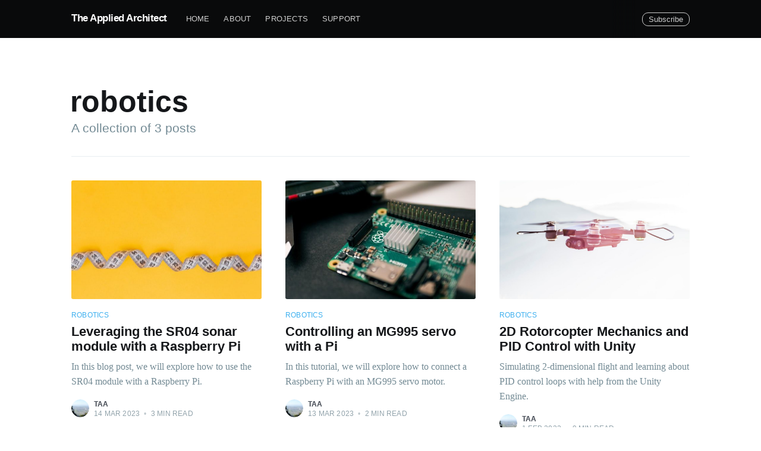

--- FILE ---
content_type: text/html; charset=utf-8
request_url: http://www.theappliedarchitect.com/tag/robotics/
body_size: 5054
content:
<!DOCTYPE html>
<html lang="en">
<head>

    <meta charset="utf-8" />
    <meta http-equiv="X-UA-Compatible" content="IE=edge" />

    <title>robotics - The Applied Architect</title>
    <meta name="HandheldFriendly" content="True" />
    <meta name="viewport" content="width=device-width, initial-scale=1.0" />

    <link rel="stylesheet" type="text/css" href="/assets/built/screen.css?v=4654c05209" />

    <link rel="canonical" href="http://www.theappliedarchitect.com/tag/robotics/" />
    <meta name="referrer" content="no-referrer-when-downgrade" />
    
    <meta property="og:site_name" content="The Applied Architect" />
    <meta property="og:type" content="website" />
    <meta property="og:title" content="robotics - The Applied Architect" />
    <meta property="og:url" content="http://www.theappliedarchitect.com/tag/robotics/" />
    <meta property="og:image" content="http://www.theappliedarchitect.com/content/images/2019/08/photo-1527356900876-cae61d8d8462-1.jpg" />
    <meta name="twitter:card" content="summary_large_image" />
    <meta name="twitter:title" content="robotics - The Applied Architect" />
    <meta name="twitter:url" content="http://www.theappliedarchitect.com/tag/robotics/" />
    <meta name="twitter:image" content="http://www.theappliedarchitect.com/content/images/2019/08/photo-1527356900876-cae61d8d8462-1.jpg" />
    <meta property="og:image:width" content="1955" />
    <meta property="og:image:height" content="1295" />
    
    <script type="application/ld+json">
{
    "@context": "https://schema.org",
    "@type": "Series",
    "publisher": {
        "@type": "Organization",
        "name": "The Applied Architect",
        "url": "http://www.theappliedarchitect.com/",
        "logo": {
            "@type": "ImageObject",
            "url": "http://www.theappliedarchitect.com/favicon.ico"
        }
    },
    "url": "http://www.theappliedarchitect.com/tag/robotics/",
    "name": "robotics",
    "mainEntityOfPage": {
        "@type": "WebPage",
        "@id": "http://www.theappliedarchitect.com/"
    }
}
    </script>

    <meta name="generator" content="Ghost 4.1" />
    <link rel="alternate" type="application/rss+xml" title="The Applied Architect" href="http://www.theappliedarchitect.com/rss/" />
    <script defer src="https://unpkg.com/@tryghost/portal@~1.0.0/umd/portal.min.js" data-ghost="http://www.theappliedarchitect.com/"></script><style> .gh-post-upgrade-cta-content,
.gh-post-upgrade-cta {
    display: flex;
    flex-direction: column;
    align-items: center;
    font-family: -apple-system, BlinkMacSystemFont, 'Segoe UI', Roboto, Oxygen, Ubuntu, Cantarell, 'Open Sans', 'Helvetica Neue', sans-serif;
    text-align: center;
    width: 100%;
    color: #ffffff;
    font-size: 16px;
}

.gh-post-upgrade-cta-content {
    border-radius: 8px;
    padding: 40px 4vw;
}

.gh-post-upgrade-cta h2 {
    color: #ffffff;
    font-size: 28px;
    letter-spacing: -0.2px;
    margin: 0;
    padding: 0;
}

.gh-post-upgrade-cta p {
    margin: 20px 0 0;
    padding: 0;
}

.gh-post-upgrade-cta small {
    font-size: 16px;
    letter-spacing: -0.2px;
}

.gh-post-upgrade-cta a {
    color: #ffffff;
    cursor: pointer;
    font-weight: 500;
    box-shadow: none;
    text-decoration: underline;
}

.gh-post-upgrade-cta a:hover {
    color: #ffffff;
    opacity: 0.8;
    box-shadow: none;
    text-decoration: underline;
}

.gh-post-upgrade-cta a.gh-btn {
    display: block;
    background: #ffffff;
    text-decoration: none;
    margin: 28px 0 0;
    padding: 8px 18px;
    border-radius: 4px;
    font-size: 16px;
    font-weight: 600;
}

.gh-post-upgrade-cta a.gh-btn:hover {
    opacity: 0.92;
}</style>
    <!-- Global site tag (gtag.js) - Google Analytics -->
<script async src="https://www.googletagmanager.com/gtag/js?id=UA-152358691-1"></script>
<script>
  window.dataLayer = window.dataLayer || [];
  function gtag(){dataLayer.push(arguments);}
  gtag('js', new Date());

  gtag('config', 'UA-152358691-1');
</script>
<script>
  !function(){var analytics=window.analytics=window.analytics||[];if(!analytics.initialize)if(analytics.invoked)window.console&&console.error&&console.error("Segment snippet included twice.");else{analytics.invoked=!0;analytics.methods=["trackSubmit","trackClick","trackLink","trackForm","pageview","identify","reset","group","track","ready","alias","debug","page","once","off","on","addSourceMiddleware","addIntegrationMiddleware","setAnonymousId","addDestinationMiddleware"];analytics.factory=function(e){return function(){var t=Array.prototype.slice.call(arguments);t.unshift(e);analytics.push(t);return analytics}};for(var e=0;e<analytics.methods.length;e++){var key=analytics.methods[e];analytics[key]=analytics.factory(key)}analytics.load=function(key,e){var t=document.createElement("script");t.type="text/javascript";t.async=!0;t.src="https://cdn.segment.com/analytics.js/v1/" + key + "/analytics.min.js";var n=document.getElementsByTagName("script")[0];n.parentNode.insertBefore(t,n);analytics._loadOptions=e};analytics._writeKey="OgWX3cJT081bGvBBk93kB7NsAObIi8Tb";analytics.SNIPPET_VERSION="4.13.2";
  analytics.load("OgWX3cJT081bGvBBk93kB7NsAObIi8Tb");
  analytics.page();
  }}();
</script>
<script data-ad-client="ca-pub-5988117515838505" async src="https://pagead2.googlesyndication.com/pagead/js/adsbygoogle.js"></script><style>:root {--ghost-accent-color: #15171A;}</style>

</head>
<body class="tag-template tag-robotics">

    <div class="site-wrapper">

        
<header class="site-archive-header">
    <div class="outer site-nav-main">
    <div class="inner">
        <nav class="site-nav">
    <div class="site-nav-left-wrapper">
        <div class="site-nav-left">
                <a class="site-nav-logo" href="http://www.theappliedarchitect.com">The Applied Architect</a>
            <div class="site-nav-content">
                    <ul class="nav">
    <li class="nav-home"><a href="https://theappliedarchitect.com/">Home</a></li>
    <li class="nav-about"><a href="https://theappliedarchitect.com/author-ghost/">About</a></li>
    <li class="nav-projects"><a href="https://theappliedarchitect.com/projects/">Projects</a></li>
    <li class="nav-support"><a href="https://theappliedarchitect.com/support/">Support</a></li>
</ul>

            </div>
        </div>
    </div>
    <div class="site-nav-right">
            <div class="social-links">
            </div>

            <a class="subscribe-button" href="#subscribe">Subscribe</a>
    </div>
</nav>
    </div>
</div>    

<div class="outer site-header-background no-image">

 
        <div class="inner site-header-content">
            <h1 class="site-title">robotics</h1>
            <h2 class="site-description">
                A collection of 3 posts
            </h2>
        </div>
    </div>
</header>

<main id="site-main" class="site-main outer">
    <div class="inner posts">
        <div class="post-feed">
                <article class="post-card post tag-robotics tag-rpi tag-programming tag-sensors ">

    <a class="post-card-image-link" href="/leveraging-the-sr04-sonar-module-with-a-raspberry-pi/">
        <img class="post-card-image"
            srcset="/content/images/size/w300/2023/03/diana-polekhina-iUfusOthmgQ-unsplash.jpg 300w,
                    /content/images/size/w600/2023/03/diana-polekhina-iUfusOthmgQ-unsplash.jpg 600w,
                    /content/images/size/w1000/2023/03/diana-polekhina-iUfusOthmgQ-unsplash.jpg 1000w,
                    /content/images/size/w2000/2023/03/diana-polekhina-iUfusOthmgQ-unsplash.jpg 2000w"
            sizes="(max-width: 1000px) 400px, 700px"
            src="/content/images/size/w600/2023/03/diana-polekhina-iUfusOthmgQ-unsplash.jpg"
            alt="Leveraging the SR04 sonar module with a Raspberry Pi"
        />
    </a>

    <div class="post-card-content">

        <a class="post-card-content-link" href="/leveraging-the-sr04-sonar-module-with-a-raspberry-pi/">

            <header class="post-card-header">
                    <div class="post-card-primary-tag">robotics</div>
                <h2 class="post-card-title">Leveraging the SR04 sonar module with a Raspberry Pi</h2>
            </header>

            <section class="post-card-excerpt">
                    <p>In this blog post, we will explore how to use the SR04 module with a Raspberry Pi.</p>
            </section>

        </a>

        <footer class="post-card-meta">
            <ul class="author-list">
                <li class="author-list-item">
            
                    <div class="author-name-tooltip">
                        TAA
                    </div>
            
                    <a href="/author/andrew/" class="static-avatar">
                        <img class="author-profile-image" src="/content/images/size/w100/2019/10/18194851_10158603415625313_2897674848680086079_n.jpg" alt="TAA" />
                    </a>
                </li>
            </ul>
            <div class="post-card-byline-content">
                <span><a href="/author/andrew/">TAA</a></span>
                <span class="post-card-byline-date"><time datetime="2023-03-14">14 Mar 2023</time> <span class="bull">&bull;</span> 3 min read</span>
            </div>
        </footer>

    </div>

</article>
                <article class="post-card post tag-robotics tag-rpi tag-programming tag-servo ">

    <a class="post-card-image-link" href="/controlling-mg995-using-a/">
        <img class="post-card-image"
            srcset="/content/images/size/w300/2023/03/harrison-broadbent-raLeFIxXgDY-unsplash-1.jpg 300w,
                    /content/images/size/w600/2023/03/harrison-broadbent-raLeFIxXgDY-unsplash-1.jpg 600w,
                    /content/images/size/w1000/2023/03/harrison-broadbent-raLeFIxXgDY-unsplash-1.jpg 1000w,
                    /content/images/size/w2000/2023/03/harrison-broadbent-raLeFIxXgDY-unsplash-1.jpg 2000w"
            sizes="(max-width: 1000px) 400px, 700px"
            src="/content/images/size/w600/2023/03/harrison-broadbent-raLeFIxXgDY-unsplash-1.jpg"
            alt="Controlling an MG995 servo with a Pi"
        />
    </a>

    <div class="post-card-content">

        <a class="post-card-content-link" href="/controlling-mg995-using-a/">

            <header class="post-card-header">
                    <div class="post-card-primary-tag">robotics</div>
                <h2 class="post-card-title">Controlling an MG995 servo with a Pi</h2>
            </header>

            <section class="post-card-excerpt">
                    <p>In this tutorial, we will explore how to connect a Raspberry Pi with an MG995 servo motor.</p>
            </section>

        </a>

        <footer class="post-card-meta">
            <ul class="author-list">
                <li class="author-list-item">
            
                    <div class="author-name-tooltip">
                        TAA
                    </div>
            
                    <a href="/author/andrew/" class="static-avatar">
                        <img class="author-profile-image" src="/content/images/size/w100/2019/10/18194851_10158603415625313_2897674848680086079_n.jpg" alt="TAA" />
                    </a>
                </li>
            </ul>
            <div class="post-card-byline-content">
                <span><a href="/author/andrew/">TAA</a></span>
                <span class="post-card-byline-date"><time datetime="2023-03-13">13 Mar 2023</time> <span class="bull">&bull;</span> 2 min read</span>
            </div>
        </footer>

    </div>

</article>
                <article class="post-card post tag-robotics tag-drone tag-simulation tag-quadcopter tag-pid tag-unity ">

    <a class="post-card-image-link" href="/learning-2d-rotorcopter-mechanics-and-control-with-unity/">
        <img class="post-card-image"
            srcset="/content/images/size/w300/2022/02/alessio-soggetti-Cf5wnynAsiw-unsplash.jpg 300w,
                    /content/images/size/w600/2022/02/alessio-soggetti-Cf5wnynAsiw-unsplash.jpg 600w,
                    /content/images/size/w1000/2022/02/alessio-soggetti-Cf5wnynAsiw-unsplash.jpg 1000w,
                    /content/images/size/w2000/2022/02/alessio-soggetti-Cf5wnynAsiw-unsplash.jpg 2000w"
            sizes="(max-width: 1000px) 400px, 700px"
            src="/content/images/size/w600/2022/02/alessio-soggetti-Cf5wnynAsiw-unsplash.jpg"
            alt="2D Rotorcopter Mechanics and PID Control with Unity"
        />
    </a>

    <div class="post-card-content">

        <a class="post-card-content-link" href="/learning-2d-rotorcopter-mechanics-and-control-with-unity/">

            <header class="post-card-header">
                    <div class="post-card-primary-tag">robotics</div>
                <h2 class="post-card-title">2D Rotorcopter Mechanics and PID Control with Unity</h2>
            </header>

            <section class="post-card-excerpt">
                    <p>Simulating 2-dimensional flight and learning about PID control loops with help from the Unity Engine.</p>
            </section>

        </a>

        <footer class="post-card-meta">
            <ul class="author-list">
                <li class="author-list-item">
            
                    <div class="author-name-tooltip">
                        TAA
                    </div>
            
                    <a href="/author/andrew/" class="static-avatar">
                        <img class="author-profile-image" src="/content/images/size/w100/2019/10/18194851_10158603415625313_2897674848680086079_n.jpg" alt="TAA" />
                    </a>
                </li>
            </ul>
            <div class="post-card-byline-content">
                <span><a href="/author/andrew/">TAA</a></span>
                <span class="post-card-byline-date"><time datetime="2022-02-01">1 Feb 2022</time> <span class="bull">&bull;</span> 9 min read</span>
            </div>
        </footer>

    </div>

</article>
        </div>
    </div>
</main>


        <footer class="site-footer outer">
            <div class="site-footer-content inner">
                <section class="copyright"><a href="http://www.theappliedarchitect.com">The Applied Architect</a> &copy; 2026</section>
                <nav class="site-footer-nav">
                    <a href="http://www.theappliedarchitect.com">Latest Posts</a>
                    
                    
                    <a href="https://ghost.org" target="_blank" rel="noopener">Ghost</a>
                </nav>
            </div>
        </footer>

    </div>

    <div class="subscribe-success-message">
        <a class="subscribe-close" href="javascript:;"></a>
        You've successfully subscribed to The Applied Architect!
    </div>

    <div id="subscribe" class="subscribe-overlay">
        <a class="subscribe-close" href="#"></a>
        <div class="subscribe-overlay-content">
            <div class="subscribe-form">
                <h1 class="subscribe-overlay-title">Subscribe to The Applied Architect</h1>
                <p class="subscribe-overlay-description">Stay up to date! Get all the latest & greatest posts delivered straight to your inbox</p>
                <form data-members-form="subscribe">
                    <div class="form-group">
                        <input class="subscribe-email" data-members-email placeholder="youremail@example.com"
                            autocomplete="false" />
                        <button class="button primary" type="submit">
                            <span class="button-content">Subscribe</span>
                            <span class="button-loader"><svg version="1.1" id="loader-1" xmlns="http://www.w3.org/2000/svg" xmlns:xlink="http://www.w3.org/1999/xlink" x="0px"
    y="0px" width="40px" height="40px" viewBox="0 0 40 40" enable-background="new 0 0 40 40" xml:space="preserve">
    <path opacity="0.2" fill="#000" d="M20.201,5.169c-8.254,0-14.946,6.692-14.946,14.946c0,8.255,6.692,14.946,14.946,14.946
s14.946-6.691,14.946-14.946C35.146,11.861,28.455,5.169,20.201,5.169z M20.201,31.749c-6.425,0-11.634-5.208-11.634-11.634
c0-6.425,5.209-11.634,11.634-11.634c6.425,0,11.633,5.209,11.633,11.634C31.834,26.541,26.626,31.749,20.201,31.749z" />
    <path fill="#000" d="M26.013,10.047l1.654-2.866c-2.198-1.272-4.743-2.012-7.466-2.012h0v3.312h0
C22.32,8.481,24.301,9.057,26.013,10.047z">
        <animateTransform attributeType="xml" attributeName="transform" type="rotate" from="0 20 20" to="360 20 20"
            dur="0.5s" repeatCount="indefinite" />
    </path>
</svg></span>
                        </button>
                    </div>
                    <div class="message-success">
                        <strong>Great!</strong> Check your inbox and click the link to confirm your subscription.
                    </div>
                    <div class="message-error">
                        Please enter a valid email address!
                    </div>
                </form>
            </div>
        </div>
    </div>

    <script
        src="https://code.jquery.com/jquery-3.4.1.min.js"
        integrity="sha256-CSXorXvZcTkaix6Yvo6HppcZGetbYMGWSFlBw8HfCJo="
        crossorigin="anonymous">
    </script>
    <script src="/assets/built/casper.js?v=4654c05209"></script>

    <script>
        // Parse the URL parameter
        function getParameterByName(name, url) {
            if (!url) url = window.location.href;
            name = name.replace(/[\[\]]/g, "\\$&");
            var regex = new RegExp("[?&]" + name + "(=([^&#]*)|&|#|$)"),
                results = regex.exec(url);
            if (!results) return null;
            if (!results[2]) return '';
            return decodeURIComponent(results[2].replace(/\+/g, " "));
        }

        // Give the parameter a variable name
        var action = getParameterByName('action');

        $(document).ready(function () {
            if (action == 'subscribe') {
                $('body').addClass("subscribe-success");
            }

            $('.subscribe-success-message .subscribe-close').click(function () {
                $('.subscribe-success-message').addClass('close');
            });

            // Reset form on opening subscrion overlay
            $('.subscribe-button').click(function() {
                $('.subscribe-overlay form').removeClass();
                $('.subscribe-email').val('');
            });
        });
    </script>

    

    

</body>
</html>


--- FILE ---
content_type: text/html; charset=utf-8
request_url: https://www.google.com/recaptcha/api2/aframe
body_size: 265
content:
<!DOCTYPE HTML><html><head><meta http-equiv="content-type" content="text/html; charset=UTF-8"></head><body><script nonce="uA22cSxe1zuXot4-1CoJww">/** Anti-fraud and anti-abuse applications only. See google.com/recaptcha */ try{var clients={'sodar':'https://pagead2.googlesyndication.com/pagead/sodar?'};window.addEventListener("message",function(a){try{if(a.source===window.parent){var b=JSON.parse(a.data);var c=clients[b['id']];if(c){var d=document.createElement('img');d.src=c+b['params']+'&rc='+(localStorage.getItem("rc::a")?sessionStorage.getItem("rc::b"):"");window.document.body.appendChild(d);sessionStorage.setItem("rc::e",parseInt(sessionStorage.getItem("rc::e")||0)+1);localStorage.setItem("rc::h",'1768941823853');}}}catch(b){}});window.parent.postMessage("_grecaptcha_ready", "*");}catch(b){}</script></body></html>